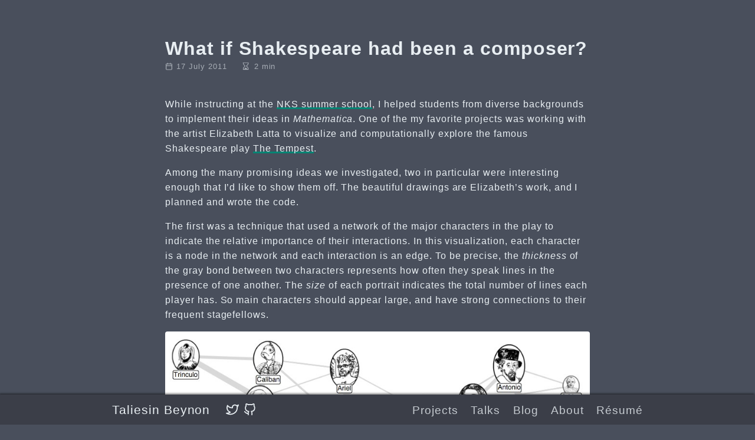

--- FILE ---
content_type: text/html; charset=UTF-8
request_url: https://tali.link/posts/shakespeare/
body_size: 3717
content:
<!DOCTYPE html>
<html lang="en-us">

<head>
	<meta charset="UTF-8">
	<meta name="viewport" content="width=device-width, initial-scale=1.0">
	<meta name="git-hash" content="968174ba1e5becd26683fcc990a8ea74d5ad43ef">
	<meta http-equiv="last-modified" content="2020-02-05">
	<meta name="theme-color" content="#494f5c">
	<meta name="keywords" content="AI,artificial intelligence,neuroscience,software,blog,Tali">
	<meta name="author" content="Taliesin Beynon">

	<title>What if Shakespeare had been a composer?</title>

	<style type="text/css">
 
html { font-size: 12pt; color: white; background: #494f5c; }
html { line-height: 1.6; letter-spacing: .06em; }
html { font-family: "Trebuchet MS", "Verdana", sans-serif; }
h1 { font-size: 2em; }
a { color: inherit; text-decoration: none; }
a .tooltip { visibility: hidden; position: absolute; }
.feather { display: inline-block; vertical-align: -.125em; width: 1em; height:1em }
.section-inner { margin: 0 auto; max-width: 900px; width: 93%; }
.thin { max-width: 720px; margin: auto; }
#spotlight { font-size: 1.5rem; display: flex; min-height: 100vh; flex-direction: column; align-items: center; justify-content: center; margin: auto; }
#site-header,#mobile-menu { display: none; } 
#site-footer { text-align: center; font-size: .8em; margin-bottom: 96px; margin-top: 64px; color: gray; }
 
.item-group { display: flex; align-items: baseline; line-height: normal; }
.item-key { margin-right: 1em; font-size: 1.2em; }
.item-list { flex-grow: 1; margin: 0; padding: 0; list-style: none; }
.item-row { border-bottom: 1px gray dashed; }
.item-group .item-row a { padding: 12px 0; display: flex;  justify-content: space-between; }
.item-date { flex-shrink: 0; }
.item-summary { flex-shrink: 1.5; min-width: 6em; text-align: right; }
.item-narrow-column { flex: 2; }
 
.post-header { margin-top: 1.2em; line-height: normal; }
.post-header h1 { margin-top: 1.0em; margin-bottom: 1.5em; }
.post-info { font-size: .8rem; line-height: normal; }
.anchor svg { visibility: hidden; width: 14px; height:14px; display: inline-block; }
.content img { max-width: 100%; }
  
@media (min-width: 800px)  { .site-main { margin-top: 2em; } }
@media (min-width: 960px)  { .site-main { margin-top: 4em; } }
@media (min-width: 1300px) { .site-main { margin-top: 6em; } }
@media (max-width: 700px)  { html { font-size: 11pt; } }
@media (max-width: 520px)  { html { font-size: 10pt; } }
@media (max-width: 330px)  { html { font-size: 9pt; } }
@media (max-width: 850px) {
    .item-group { display: block; }
    .item-key { padding-top: 20px; padding-bottom: 5px; text-align: center; margin: 0 0; }
}
</style>
	

	

	

<link rel="stylesheet" href="/css/style.min.css">

	
	
	

	
<script async src="/js/main.min.js"></script>

	<script src="https://beamanalytics.b-cdn.net/beam.min.js" data-token="23dcf601-bf5c-4428-b873-b7c8df7da802" async></script>
</head>

<body id="page">
	
		<header id="site-header" class="animated faster">
		<div class="nav-wrapper section-inner">
			<div class="nav-left">
				<div class="site-branding">
					<a href="/">Taliesin Beynon</a>
				</div>
				<span class="nav-social nav-icons"><a href="https://twitter.com/taliesinb" target="_blank" rel="noopener me" title="Twitter"><svg xmlns="http://www.w3.org/2000/svg" class="feather" width="24" height="24" viewBox="0 0 24 24" fill="none" stroke="currentColor" stroke-width="2" stroke-linecap="round" stroke-linejoin="round"><path d="M23 3a10.9 10.9 0 0 1-3.14 1.53 4.48 4.48 0 0 0-7.86 3v1A10.66 10.66 0 0 1 3 4s-4 9 5 13a11.64 11.64 0 0 1-7 2c9 5 20 0 20-11.5a4.5 4.5 0 0 0-.08-.83A7.72 7.72 0 0 0 23 3z"></path></svg></a><a href="https://github.com/taliesinb" target="_blank" rel="noopener me" title="Github"><svg xmlns="http://www.w3.org/2000/svg" class="feather" width="24" height="24" viewBox="0 0 24 24" fill="none" stroke="currentColor" stroke-width="2" stroke-linecap="round" stroke-linejoin="round"><path d="M9 19c-5 1.5-5-2.5-7-3m14 6v-3.87a3.37 3.37 0 0 0-.94-2.61c3.14-.35 6.44-1.54 6.44-7A5.44 5.44 0 0 0 20 4.77 5.07 5.07 0 0 0 19.91 1S18.73.65 16 2.48a13.38 13.38 0 0 0-7 0C6.27.65 5.09 1 5.09 1A5.07 5.07 0 0 0 5 4.77a5.44 5.44 0 0 0-1.5 3.78c0 5.42 3.3 6.61 6.44 7A3.37 3.37 0 0 0 9 18.13V22"></path></svg></a></span>
			</div>
			<div class="nav-right">
				<nav class="site-nav">
					
				<a href="/projects/">Projects</a>
				<a href="/talks/">Talks</a>
				<a href="/posts/">Blog</a>
				<a href="/about/">About</a>
				<a href="/files/resume.pdf">Résumé</a>

				</nav>
				
				<button id="menu-btn" class="nav-btn" title="Menu"><svg xmlns="http://www.w3.org/2000/svg" width="24" height="24" viewBox="0 0 24 24" fill="none" stroke="currentColor" stroke-width="2" stroke-linecap="round" stroke-linejoin="round" class="feather feather-menu"><line x1="3" y1="12" x2="21" y2="12"></line><line x1="3" y1="6" x2="21" y2="6"></line><line x1="3" y1="18" x2="21" y2="18"></line></svg></button>
			</div>
		</div>
	</header>
	<div id="mobile-menu">
		<ul>
			<li><a href="/">Home</a></li>
			<li><a href="/projects/">Projects</a></li>
			<li><a href="/talks/">Talks</a></li>
			<li><a href="/posts/">Blog</a></li>
			<li><a href="/about/">About</a></li>
			<li><a href="/files/resume.pdf">Résumé</a></li>
		</ul>
	</div>


	
	<main class="site-main section-inner">	
		<article class="thin">
			<header id="post-header" class="post-header">
				<h1 id="what-if-shakespeare-had-been-a-composer">What if Shakespeare had been a composer?</h1>
			</header>
			<footer class="post-info">
    <svg xmlns="http://www.w3.org/2000/svg" width="24" height="24" viewBox="0 0 24 24" fill="none" stroke="currentColor" stroke-width="2" stroke-linecap="round" stroke-linejoin="round" class="feather feather-calendar"><rect x="3" y="4" width="18" height="18" rx="2" ry="2"></rect><line x1="16" y1="2" x2="16" y2="6"></line><line x1="8" y1="2" x2="8" y2="6"></line><line x1="3" y1="10" x2="21" y2="10"></line></svg>17 July 2011
    &ThickSpace; &ThickSpace;
    
    <svg xmlns="http://www.w3.org/2000/svg" viewBox="0 0 20 24" fill="none" stroke="currentColor" stroke-width="2" stroke-linecap="round" stroke-linejoin="round" class="feather feather-hourglass"><path d="M16.5.5a10.21,10.21,0,0,1-4.5,9c-1.49,1.12-1.9,1.58,0,3a10.21,10.21,0,0,1,4.5,9H.5a10.21,10.21,0,0,1,4.5-9c1.9-1.42,1.49-1.88,0-3A10.21,10.21,0,0,1,.5.5Z"/><polygon fill="currentColor" points="4.5 21.25 8.5 16.75 12.5 21.25 4.5 21.25"/></svg>2 min
    
    &ThickSpace; &ThickSpace;
    

</footer>

			<div class="content">
<p>While instructing at the <a href="http://www.wolframscience.com/summerschool/2011/" target="_blank">NKS summer school<span class="tooltip tooltip-above">www.wolframscience.com</span></a>, I helped students from diverse backgrounds to implement their ideas in <em>Mathematica</em>. One of the my favorite projects was working with the artist Elizabeth Latta to visualize and computationally explore the famous Shakespeare play <a href="https://web.archive.org/web/20130614093929/http://shakespeare.mit.edu/tempest/full.html" target="_blank">The Tempest<span class="tooltip tooltip-above">web.archive.org</span></a>.</p>
<p>Among the many promising ideas we investigated, two in particular were interesting enough that I&rsquo;d like to show them off. The beautiful drawings are Elizabeth&rsquo;s work, and I planned and wrote the code.</p>
<p>The first was a technique that used a network of the major characters in the play to indicate the relative importance of their interactions. In this visualization, each character is a node in the network and each interaction is an edge. To be precise, the <em>thickness</em> of the gray bond between two characters represents how often they speak lines in the presence of one another. The <em>size</em> of each portrait indicates the total number of lines each player has. So main characters should appear large, and have strong connections to their frequent stagefellows.</p>
<p><p class="md__image">
  <img src="character_graph.jpg" id="character_graph.jpg" alt="Shakespeare Graph"  />
</p></p>
<p>The second technique isn&rsquo;t quite a visualization, its an &ldquo;auditization&rdquo;. The idea is that each character is assigned a note, and the play is simply, um, played &mdash; every time that character speaks, a note is played. A note is sustained for an amount of time proportional to the number of lines he or she is saying. One last tweak is that I use Mathematica&rsquo;s pattern matching to ensure that long streams of repetitive, boring note patterns are elided somewhat. The general effect is passable music, or at least quite different from most algorithmic music. Take a listen! Just remember, you&rsquo;re listening to the play at about 30x speed!</p>
<iframe 
    width="100%"
    height="150"
    scrolling="no"
    frameborder="no"
    allow="autoplay"
	src="https://w.soundcloud.com/player/?url=https%3A//api.soundcloud.com/tracks/746162965&color=%23ff5500&auto_play=false&hide_related=true&show_comments=false&show_user=false&show_reposts=false&show_teaser=false&visual=true">
	</iframe>

<p>One of the things that I think makes this idea work is that a play must <em>already</em> conform to a particular grammatic, scene, and dialogue structure &mdash; a structure that leaves traces on the way the players share the stage. The rhythm of back and forth between two sparring characters cannot be too lop-sided. Multiple characters have to be orchestrated carefully to move the plot forward. Scene changes must permute the characters if there is to be any extended tension. Characters and motifs recur throughout the play is plans are hatched and executed. All of these forces, and others, make the non-local structure of the dialogue interesting &mdash; simultaneously familiar, and unpredictable &mdash; the very same properties a score must have if it is to be interesting to the ear.</p>
<p>I&rsquo;m going to try this idea out on other Shakespeare plays, and other plays in general, to see if I can discern major differences in the music they can generate.</p>

</div>

			<hr id="post-footer" class="post-end thin">
			
			

			<div class="post-nav thin">
    <a class="next-post" href="/posts/code-structure/">
        <span class="post-nav-label"><svg xmlns="http://www.w3.org/2000/svg" width="24" height="24" viewBox="0 0 24 24" fill="none" stroke="currentColor" stroke-width="2" stroke-linecap="round" stroke-linejoin="round" class="feather feather-arrow-left"><line x1="19" y1="12" x2="5" y2="12"></line><polyline points="12 19 5 12 12 5"></polyline></svg>&nbsp;Newer</span><br><span>The structure of a Mathematica package</span>
    </a>
    <a class="prev-post" href="/posts/syntax-plotting/">
        <span class="post-nav-label">Older&nbsp;<svg xmlns="http://www.w3.org/2000/svg" width="24" height="24" viewBox="0 0 24 24" fill="none" stroke="currentColor" stroke-width="2" stroke-linecap="round" stroke-linejoin="round" class="feather feather-arrow-right"><line x1="5" y1="12" x2="19" y2="12"></line><polyline points="12 5 19 12 12 19"></polyline></svg></span><br><span>QuickSort in 61 characters</span>
    </a>
</div>

			

		</article>
	</main>

	
		<footer id="site-footer" class="section-inner thin">
		<p>&copy; 2024 <a href="/">Taliesin Beynon</a>
		</p>
	</footer>
	
</body>

</html>


--- FILE ---
content_type: text/css; charset=UTF-8
request_url: https://tali.link/css/style.min.css
body_size: 4326
content:
@charset "UTF-8";/*!normalize.css v8.0.0 | MIT License | github.com/necolas/normalize.css*/html{line-height:1.15;-webkit-text-size-adjust:100%}body{margin:0}h1{font-size:2em;margin:.67em 0}hr{box-sizing:content-box;height:0;overflow:visible}pre{font-family:monospace,monospace;line-height:1!important;font-size:1em}a{background-color:transparent}abbr[title]{border-bottom:none;text-decoration:underline;text-decoration:underline dotted}b,strong{font-weight:bolder}code,kbd,samp{font-family:monospace,monospace;font-size:1em}small{font-size:80%}sub,sup{font-size:75%;line-height:0;position:relative;vertical-align:baseline}sub{bottom:-.25em}sup{top:-.5em}img{border-style:none}button,input,optgroup,select,textarea{font-family:inherit;font-size:100%;line-height:1.15;margin:0}button,input{overflow:visible}button,select{text-transform:none}button,[type=button],[type=reset],[type=submit]{-webkit-appearance:button}button::-moz-focus-inner,[type=button]::-moz-focus-inner,[type=reset]::-moz-focus-inner,[type=submit]::-moz-focus-inner{border-style:none;padding:0}button:-moz-focusring,[type=button]:-moz-focusring,[type=reset]:-moz-focusring,[type=submit]:-moz-focusring{outline:1px dotted ButtonText}fieldset{padding:.35em .75em .625em}legend{box-sizing:border-box;color:inherit;display:table;max-width:100%;padding:0;white-space:normal}progress{vertical-align:baseline}textarea{overflow:auto}[type=checkbox],[type=radio]{box-sizing:border-box;padding:0}[type=number]::-webkit-inner-spin-button,[type=number]::-webkit-outer-spin-button{height:auto}[type=search]{-webkit-appearance:textfield;outline-offset:-2px}[type=search]::-webkit-search-decoration{-webkit-appearance:none}::-webkit-file-upload-button{-webkit-appearance:button;font:inherit}details{display:block}summary{display:list-item}template{display:none}[hidden]{display:none}.chroma{color:#eee;background-color:#2c3e50}.chroma .err{color:#960050;background-color:#1e0010}.chroma .lntd{vertical-align:top;padding:0;margin:0;border:0}.chroma .lntable{border-spacing:0;padding:0;margin:0;border:0;width:auto;overflow:auto;display:block}.chroma .hl{display:block;width:100%;background-color:#ffc}.chroma .lnt{margin-right:.4em;padding:0 .4em}.chroma .ln{margin-right:.4em;padding:0 .4em}.chroma .k{color:#66d9ef}.chroma .kc{color:#66d9ef}.chroma .kd{color:#66d9ef}.chroma .kn{color:#f92672}.chroma .kp{color:#66d9ef}.chroma .kr{color:#66d9ef}.chroma .kt{color:#66d9ef}.chroma .na{color:#a6e22e}.chroma .nc{color:#a6e22e}.chroma .no{color:#66d9ef}.chroma .nd{color:#a6e22e}.chroma .ne{color:#a6e22e}.chroma .nf{color:#a6e22e}.chroma .nx{color:#a6e22e}.chroma .nt{color:#f92672}.chroma .l{color:#ae81ff}.chroma .ld{color:#e6db74}.chroma .s{color:#e6db74}.chroma .sa{color:#e6db74}.chroma .sb{color:#e6db74}.chroma .sc{color:#e6db74}.chroma .dl{color:#e6db74}.chroma .sd{color:#e6db74}.chroma .s2{color:#e6db74}.chroma .se{color:#ae81ff}.chroma .sh{color:#e6db74}.chroma .si{color:#e6db74}.chroma .sx{color:#e6db74}.chroma .sr{color:#e6db74}.chroma .s1{color:#e6db74}.chroma .ss{color:#e6db74}.chroma .m{color:#ae81ff}.chroma .mb{color:#ae81ff}.chroma .mf{color:#ae81ff}.chroma .mh{color:#ae81ff}.chroma .mi{color:#ae81ff}.chroma .il{color:#ae81ff}.chroma .mo{color:#ae81ff}.chroma .o{color:#f92672}.chroma .ow{color:#f92672}.chroma .c{color:#75715e}.chroma .ch{color:#75715e}.chroma .cm{color:#75715e}.chroma .c1{color:#75715e}.chroma .cs{color:#75715e}.chroma .cp{color:#75715e}.chroma .cpf{color:#75715e}.chroma .gd{color:#f92672}.chroma .ge{font-style:italic}.chroma .gi{color:#a6e22e}.chroma .gs{font-weight:700}.chroma .gu{color:#75715e}p.img-404{margin:0}p.img-404 svg{width:180px;max-width:100%;height:auto}.banner-404{margin-left:2em}.banner-404 h1{font-size:3em;margin:.5rem 0}.banner-404 p{margin-top:0}.banner-404 .btn-404{font-size:.8em}.banner-404 .btn-404 a{display:inline-block;border:2px solid #e8eef2;border-radius:5px;padding:5px;transition-property:color,border-color}.banner-404 .btn-404 a:first-child{margin-right:1em}.banner-404 .btn-404 a:hover{border-color:#fff}.banner-404 .btn-404 a svg{margin-right:.5em}.highlight{position:relative}.highlight pre{padding-right:75px}.highlight-copy-btn{position:absolute;bottom:7px;right:7px;border:0;border-radius:4px;padding:1px;font-size:.7em;line-height:1.8;color:#fff;background-color:#777;opacity:.6;min-width:55px;text-align:center}.highlight-copy-btn:hover{background-color:#666}#site-header{position:fixed;display:block;z-index:2;bottom:0;width:100%;box-sizing:border-box;box-shadow:-1px -2px 3px rgba(0,0,0,.45);background-color:#3b3e48}.nav-wrapper{display:flex;justify-content:space-between;align-items:center;padding:.5em 0;font-size:1.1rem}.nav-wrapper .site-branding{display:inline-block;margin-right:0;font-size:1.2em}.nav-wrapper .site-nav{display:inline-block;font-size:1.1em;opacity:.8}.nav-wrapper .site-nav .has-children{padding-right:.5em;border-right:2px solid #7d828a}.nav-wrapper .site-nav .sub-menu>a{margin-left:.3em}.nav-wrapper .site-nav a{margin-left:.8em}.nav-icons{font-size:1.2em}.nav-social{display:inline-block;margin-left:.6em}.nav-social>a{margin-left:.4em}.nav-btn{border:none;background:0 0;padding:0;margin-left:.4em;cursor:pointer}#menu-btn{display:none;margin-left:.6em;cursor:pointer}#mobile-menu{position:fixed;bottom:4.8em;right:1em;display:none;padding:1.2em 1.8em;z-index:2;box-sizing:border-box;background-color:#2c3e50}#mobile-menu ul{list-style:none;margin:0;padding:0;line-height:2;font-size:1.2em}#site-footer{text-align:center;font-size:.8em;margin-bottom:96px;margin-top:64px}#site-footer p{margin:0}#home-center{display:flex;flex-grow:1;flex-direction:column;justify-content:center}#home-title{margin:0;text-align:center}#home-subtitle{margin-top:0;margin-bottom:1.5em;text-align:center;line-height:normal;font-size:.7em;font-style:italic;opacity:.9}#home-social{font-size:1.4em;text-align:center;opacity:.8}#home-social a{margin:0 .2em}#home-nav{opacity:.8}#home-nav a{display:block;text-align:center;margin-top:.5em}#home-footer{text-align:center;font-size:.6em;line-height:normal;color:#a8aeb6}#home-footer p{margin-top:0}.tooltip-above{bottom:100%}.tooltip-below{top:90%}.tooltip-align-left{left:0%!important;transform:none!important;align-content:left;text-align:left!important}@media(hover:none){.tooltip{display:none!important}}.tooltip{position:absolute;font-size:small;text-shadow:none;box-shadow:none;left:50%;transform:translateX(-50%);margin:10px 0;visibility:hidden;background-color:#2b2e38;color:#e9eff4;padding:5px 10px;border-radius:6px;position:absolute;z-index:10;pointer-events:none;opacity:0;transition:opacity .2s}.tooltip-spacious{padding:15px!important;margin-left:-15px!important;margin-right:-15px!important;padding-top:13px!important;line-height:160%}@media(max-width:850px){.tooltip-spacious{padding:10px!important;margin-left:-10px!important;margin-right:-10px!important;padding-top:8px!important;line-height:140%}}.tooltip-above::after{content:" ";position:absolute;top:100%;left:50%;margin-left:-5px;border-width:5px;border-style:solid;border-color:#2b2e38 transparent transparent transparent}.tooltip-below::after{content:" ";position:absolute;bottom:100%;left:50%;margin-left:-5px;border-width:5px;border-style:solid;border-color:transparent transparent #2b2e38 transparent}.tooltip-arrow-to-left::after{left:0%!important;margin-left:15px!important}.tooltip-arrow-to-right::after{left:100%!important;margin-left:-25px!important}.tooltip-spacious::after{border-width:12px;margin-left:25px!important}.item-group{display:flex;margin-bottom:0;margin-top:0;line-height:normal;align-items:baseline;max-width:900px}.item-group .item-key{position:-webkit-sticky;position:sticky;top:.1px;z-index:1;padding-left:5px;padding-right:5px;background-color:#494f5c;background-clip:border;margin-right:1em;color:#a8aeb6;margin-bottom:0;font-size:1.2em}.item-group .item-key:hover{text-decoration:underline;cursor:pointer}.item-group .item-list{flex-grow:1;margin:0;padding:0;list-style:none}.item-group .item-row{border-bottom:1px #7d828a dashed}.item-group .item-row .item-prop{margin-left:1em}.item-group .item-row a{display:flex;justify-content:space-between;align-items:baseline;padding:12px 0}.item-group .item-row .item-date{flex-shrink:0;color:#a8aeb6}.item-group .item-row .item-summary{flex-shrink:1.5;min-width:6em;text-align:right;font-style:normal;font-family:helvetica neue;font-weight:100}.item-group .item-row .item-narrow-column{flex:2}.item-group .item-row .tooltip{min-width:80%}.item-group .item-row:hover .tooltip{visibility:visible;opacity:1}.tooltip-above{bottom:100%}.tooltip-below{top:90%}.tooltip-align-left{left:0%!important;transform:none!important;align-content:left;text-align:left!important}@media(hover:none){.tooltip{display:none!important}}.tooltip{position:absolute;font-size:small;text-shadow:none;box-shadow:none;left:50%;transform:translateX(-50%);margin:10px 0;visibility:hidden;background-color:#2b2e38;color:#e9eff4;padding:5px 10px;border-radius:6px;position:absolute;z-index:10;pointer-events:none;opacity:0;transition:opacity .2s}.tooltip-spacious{padding:15px!important;margin-left:-15px!important;margin-right:-15px!important;padding-top:13px!important;line-height:160%}@media(max-width:850px){.tooltip-spacious{padding:10px!important;margin-left:-10px!important;margin-right:-10px!important;padding-top:8px!important;line-height:140%}}.tooltip-above::after{content:" ";position:absolute;top:100%;left:50%;margin-left:-5px;border-width:5px;border-style:solid;border-color:#2b2e38 transparent transparent transparent}.tooltip-below::after{content:" ";position:absolute;bottom:100%;left:50%;margin-left:-5px;border-width:5px;border-style:solid;border-color:transparent transparent #2b2e38 transparent}.tooltip-arrow-to-left::after{left:0%!important;margin-left:15px!important}.tooltip-arrow-to-right::after{left:100%!important;margin-left:-25px!important}.tooltip-spacious::after{border-width:12px;margin-left:25px!important}.wiki-link{box-shadow:inset 0 -3px #7d828a!important}.wiki-link:hover{box-shadow:inset 0 -3em #7d828a!important}a{color:#e8eef2;text-decoration:none;border:none;transition-property:color;transition-duration:.4s;transition-timing-function:ease-out;position:relative}a:hover{color:#fff;text-shadow:0 0 1px #fff}a:hover .tooltip{visibility:visible;opacity:1}.content-section{color:#a8aeb6}a[href$=jpg],a[href$=jpeg],a[href$=jpe],a[href$=png],a[href$=gif]{word-wrap:break-word;box-shadow:none!important}a[href$=jpg]:hover,a[href$=jpeg]:hover,a[href$=jpe]:hover,a[href$=png]:hover,a[href$=gif]:hover{box-shadow:none!important}.image-row{display:flex;flex-basis:500px;overflow-y:hidden!important;white-space:nowrap!important;margin:0!important}.image-row .img{flex-shrink:1}.square{border-radius:0!important}figcaption{color:#fff;text-align:center;font-size:75%;opacity:1;cursor:pointer;margin:auto}img.raster{border:10px solid #fff}video.raster{border:10px solid #fff;border-radius:4px}.desktop-only,.desktop-only-ib{display:none}@media(min-width:800px){.site-main{margin-top:2em}}@media(min-width:960px){.site-main{margin-top:4em}}@media(min-width:1300px){.site-main{margin-top:6em}.desktop-only,#toc.show-toc{display:block}.desktop-only-ib{display:inline-block}figure.left{margin-left:-240px}figure.left p{text-align:left}figure.right{margin-right:-240px}figure.right p{text-align:right}figure.big{width:1200px;margin-left:-240px}#toc{top:13em;margin-left:370px;max-width:220px}}@media(max-width:850px){html{font-size:12pt}.item-group{display:block!important}.item-group .item-key{padding-top:20px;padding-bottom:5px;text-align:center;margin:0!important}#spotlight.error-404{flex-direction:column;text-align:center}#spotlight.error-404 .banner-404{margin:0}}@media(max-width:700px){html{font-size:11pt}.site-nav:not(#home-nav){display:none!important}#menu-btn{display:inline-block}}@media(max-width:520px){html{font-size:10pt}.content figure.left,.content figure.right{float:unset;max-width:100%;margin:0}}@media(max-width:330px){html{font-size:9pt}.nav-social{display:none}}.bg-img{width:100vw;height:100vh;opacity:.03;z-index:-1;position:fixed;top:0;background-attachment:fixed;background-repeat:no-repeat;background-size:cover;background-position:50%;transition:opacity .5s}.show-bg-img{z-index:100;opacity:1;cursor:pointer}.post-header{margin-top:1.2em;line-height:normal}.post-header .post-meta{font-size:.9em;letter-spacing:normal;color:#a8aeb6}.post-header h1{margin-top:1em;margin-bottom:1.5em}header+footer{margin-bottom:3.4em;margin-top:-3.4em}hr.post-end{width:100%;margin-top:2em;margin-bottom:1.5em;margin-left:0;border-style:solid;border-bottom-width:5px}.footnotes{font-size:.85em}.footnotes a{box-shadow:none;text-decoration:underline;transition-property:color}.footnotes a:hover{background:0 0}.footnotes a.footnote-return{text-decoration:none}.footnotes ol{line-height:1.8}.footnote-ref a{box-shadow:none;text-decoration:none;padding:2px;border-radius:2px;background-color:#2c3e50}.post-info{font-size:.8rem;line-height:normal;color:#a8aeb6}.post-info p{margin:.8em 0}.post-info a{color:#a8aeb6}.post-info a:hover{border-bottom:1px solid #018574;color:#e8eef2}.post-info svg{margin-right:.8em}.post-info svg{margin-right:.5em}.post-info .tag{margin-right:.5em}.post-info .tag-hash{opacity:.5}#toc{position:fixed;left:50%;top:0;display:none}.toc-title{margin-left:1em;margin-bottom:.5em;font-size:.8em;font-weight:700}#TableOfContents{font-size:.8em;color:#a8aeb6}#TableOfContents ul{padding-left:1em;margin:0}#TableOfContents>ul{list-style-type:none}#TableOfContents>ul ul ul{font-size:.9em}#TableOfContents a:hover{border-bottom:#018574 1px solid}.post-nav{display:flex;justify-content:space-between;margin-top:1.5em;margin-bottom:2.5em;font-size:1.2em}.post-nav a{flex-basis:50%;flex-grow:1}.post-nav .next-post{text-align:left;padding-right:5px}.post-nav .prev-post{text-align:right;padding-left:5px}.post-nav .post-nav-label{font-size:.8em;opacity:.8;text-transform:uppercase}.related-posts{padding:.8em;margin-top:1.5em;font-size:.8rem;border:3px dashed rgba(255,255,255,.2);border-radius:5px}.related-posts h2{margin:0;line-height:normal}.related-posts ul{margin-top:.5em;margin-bottom:0}table{border-collapse:collapse;border-spacing:0;empty-cells:show;width:100%;max-width:100%}table th,table td{padding:1.5%;border:1px solid}table th{font-weight:700;vertical-align:bottom}.compact-table tbody td{font-size:small;padding:5px 8px}.compact-table thead th{font-weight:700;color:#fff;padding:8px 10px}.compact-table td,.compact-table th{text-align:left;border:1px solid #3b3e48;padding:1px}.no-narrow-columns-table td{min-width:8em}.tooltip-above{bottom:100%}.tooltip-below{top:90%}.tooltip-align-left{left:0%!important;transform:none!important;align-content:left;text-align:left!important}@media(hover:none){.tooltip{display:none!important}}.tooltip{position:absolute;font-size:small;text-shadow:none;box-shadow:none;left:50%;transform:translateX(-50%);margin:10px 0;visibility:hidden;background-color:#2b2e38;color:#e9eff4;padding:5px 10px;border-radius:6px;position:absolute;z-index:10;pointer-events:none;opacity:0;transition:opacity .2s}.tooltip-spacious{padding:15px!important;margin-left:-15px!important;margin-right:-15px!important;padding-top:13px!important;line-height:160%}@media(max-width:850px){.tooltip-spacious{padding:10px!important;margin-left:-10px!important;margin-right:-10px!important;padding-top:8px!important;line-height:140%}}.tooltip-above::after{content:" ";position:absolute;top:100%;left:50%;margin-left:-5px;border-width:5px;border-style:solid;border-color:#2b2e38 transparent transparent transparent}.tooltip-below::after{content:" ";position:absolute;bottom:100%;left:50%;margin-left:-5px;border-width:5px;border-style:solid;border-color:transparent transparent #2b2e38 transparent}.tooltip-arrow-to-left::after{left:0%!important;margin-left:15px!important}.tooltip-arrow-to-right::after{left:100%!important;margin-left:-25px!important}.tooltip-spacious::after{border-width:12px;margin-left:25px!important}/*!* animate.css -https://daneden.github.io/animate.css/
* Version - 3.7.0
* Licensed under the MIT license - http://opensource.org/licenses/MIT
*
* Copyright (c) 2019 Daniel Eden*/@-webkit-keyframes slideInUp{from{transform:translate3d(0,100%,0);visibility:visible}to{transform:translate3d(0,0,0)}}@keyframes slideInUp{from{transform:translate3d(0,100%,0);visibility:visible}to{transform:translate3d(0,0,0)}}.slideInUp{animation-timing-function:ease-in-out;animation-name:slideInUp}@-webkit-keyframes slideOutDown{from{transform:translate3d(0,0,0)}to{visibility:hidden;transform:translate3d(0,100%,0)}}@keyframes slideOutDown{from{transform:translate3d(0,0,0)}to{visibility:hidden;transform:translate3d(0,100%,0)}}.slideOutDown{animation-timing-function:ease-in-out;animation-name:slideOutDown}@keyframes fadeIn{from{opacity:0}to{opacity:1}}.animated{-webkit-animation-duration:1s;animation-duration:1s;-webkit-animation-fill-mode:both;animation-fill-mode:both}.animated.faster{-webkit-animation-duration:200ms;animation-duration:200ms}.animated.slower{-webkit-animation-duration:3s;animation-duration:3s}.animated.infinite{-webkit-animation-iteration-count:infinite;animation-iteration-count:infinite}::-webkit-scrollbar{width:8px;height:8px;background:#2c3e50}::-webkit-scrollbar-thumb{background:#888}::-webkit-scrollbar-thumb:hover{background:#e8eef2}html{background:#494f5c;line-height:1.6;letter-spacing:.06em;scroll-behavior:smooth}body,button,input,select,textarea{color:#e8eef2;font-family:trebuchet ms,Verdana,verdana ref,segoe ui,Candara,lucida grande,lucida sans unicode,lucida sans,Tahoma,sans-serif}pre,code,pre tt{font-family:Consolas,andale mono wt,andale mono,Menlo,Monaco,lucida console,lucida sans typewriter,dejavu sans mono,bitstream vera sans mono,liberation mono,nimbus mono l,courier new,Courier,yahei consolas hybrid,monospace,segoe ui emoji,pingfang sc,microsoft yahei}pre{padding:.7em 1.1em;overflow:auto;font-size:.9em;line-height:1.5;letter-spacing:normal;white-space:pre;color:#eee;background:#2c3e50;border-radius:4px}pre code{padding:0;margin:0;font-weight:400;background:#2c3e50}code{color:#c4cbcf;border-radius:3px;padding:0 0;margin:0 0;font-weight:700;background:#494f5c;word-wrap:none;letter-spacing:normal}blockquote{border-left:.25em solid;margin:1em;padding:0 1em;font-style:italic}blockquote cite{font-weight:700;font-style:normal}blockquote cite::before{content:"—— "}hr{opacity:.2;border-width:0 0 3px;background:0 0;width:50%;margin-left:0;margin-top:1.8em;margin-bottom:1.5em}.section-inner{margin:inherit auto;max-width:900px;width:93%}.thin{max-width:720px;margin:auto}.feather{display:inline-block;vertical-align:-.125em;width:1em;height:1em}.sub-menu{font-size:.7em}.screen-reader-text{border:0;clip:rect(1px,1px,1px,1px);clip-path:inset(50%);height:1px;margin:-1px;overflow:hidden;padding:0;position:absolute!important;width:1px;word-wrap:normal!important}.screen-reader-text:focus{background-color:#f1f1f1;border-radius:3px;box-shadow:0 0 2px 2px rgba(0,0,0,.6);clip:auto!important;clip-path:none;color:#21759b;display:block;font-size:14px;font-size:.875rem;font-weight:700;height:auto;left:5px;line-height:normal;padding:15px 23px 14px;text-decoration:none;top:5px;width:auto;z-index:100000}#spotlight{display:flex;min-height:100vh;flex-direction:column;align-items:center;justify-content:center;max-width:93%;margin:auto;font-size:1.5rem}#spotlight.error-404{flex-direction:row;line-height:normal}.content a{word-wrap:break-word;border:none;box-shadow:inset 0 -3px #018574;transition-property:box-shadow;transition-duration:.4s}.content a:hover{box-shadow:inset 0 -3em #018574}.content figure{max-width:100%;height:auto;margin:0;text-align:center}.content figure p{font-size:.8em;font-style:italic;color:#a8aeb6}.content figure.left{float:left;margin-right:1.5em;max-width:50%}.content figure.right{float:right;margin-left:1.5em;max-width:50%}.content figure.big{max-width:100vw}.content img{display:block;max-width:100%;height:auto;margin:auto;border-radius:4px}.content ul,.content ol{padding:0;margin-left:1.8em}.content a.anchor{float:left;margin-left:-20px;padding-right:6px;box-shadow:none;opacity:.8}.content a.anchor:hover{background:0 0;color:#018574;opacity:1}.content a.anchor svg{display:inline-block;width:14px;height:14px;vertical-align:baseline;visibility:hidden}.content a.anchor:focus svg{visibility:visible}.content h1:hover a.anchor svg,.content h2:hover a.anchor svg,.content h3:hover a.anchor svg,.content h4:hover a.anchor svg,.content h5:hover a.anchor svg,.content h6:hover a.anchor svg{visibility:visible}

--- FILE ---
content_type: application/javascript; charset=UTF-8
request_url: https://tali.link/js/main.min.js
body_size: 611
content:
function mainInit(){const e=document.getElementById("site-header"),s=25;let o=window.pageYOffset-s,t=window.pageYOffset+s,n=!0;const r=()=>{const l=document.documentElement,d=Math.max(l.scrollHeight-l.clientHeight,0),r=Math.min(Math.max(l.scrollTop,0),d),u=r>=d-l.clientHeight/20;if(r>=o&&r<=t&&!u)return;const c=r>t&&!u;(r>t+50||r<o-50)&&document.readyState=="complete"?c==n&&(e.classList.remove("slideInUp"),e.classList.remove("slideOutDown"),e.style.visibility=c?"hidden":"visible",n=!c):c?n&&!e.classList.contains("slideOutDown")&&(e.classList.remove("slideInUp"),e.classList.add("slideOutDown")):(e.classList.contains("slideOutDown")&&(e.classList.remove("slideOutDown"),e.classList.add("slideInUp")),n||(e.style.visibility="visible",n=!0)),c?(o=r-s,t=r):(o=r,t=r+s),i==!0&&a()};let i=!1;const a=()=>{let e=document.getElementById("mobile-menu");i==!1?(e.style.animationName="bounceInRight",e.style.display="block",i=!0):(e.style.animationName="bounceOutRight",e.style.display="none",i=!1)},c=()=>{document.querySelector(".bg-img").classList.add("show-bg-img")},l=()=>{document.querySelector(".bg-img").classList.remove("show-bg-img")},d=()=>{document.getElementById("toc").classList.toggle("show-toc")};if(e!==null){const e=(e,t,n)=>{document.querySelector(e)!==null&&document.querySelector(e).addEventListener(t,n,{passive:!0})};e("#menu-btn","click",a),e("#toc-btn","click",d),e("#img-btn","click",c),e(".bg-img","click",l),document.querySelectorAll(".item-key").forEach(e=>{e.addEventListener("click",()=>{window.location.hash="#"+e.id})});const t=window.document.documentElement,n=t.clientHeight;n<800&&t.scrollHeight>2*n&&window.addEventListener("scroll",r,{passive:!0})}}document.readyState=="interactive"?mainInit():window.addEventListener("DOMContentLoaded",mainInit);function initializeCopyButton(){"use strict";if(!document.queryCommandSupported("copy"))return;function e(e,t){e.textContent=t,setTimeout(function(){e.textContent="Copy"},1e3)}function t(e){var t=window.getSelection(),n=document.createRange();return n.selectNodeContents(e),t.removeAllRanges(),t.addRange(n),t}function n(n){var o,s=document.createElement("button");s.className="highlight-copy-btn",s.textContent="Copy",o=n.firstElementChild,s.addEventListener("click",function(){try{var n=t(o);document.execCommand("copy"),n.removeAllRanges(),e(s,"Copied!")}catch(t){console&&console.log(t),e(s,"Failed :'(")}}),n.appendChild(s)}var s=document.getElementsByClassName("highlight");Array.prototype.forEach.call(s,n)}document.readyState=="interactive"?initializeCopyButton():window.addEventListener("DOMContentLoaded",initializeCopyButton)